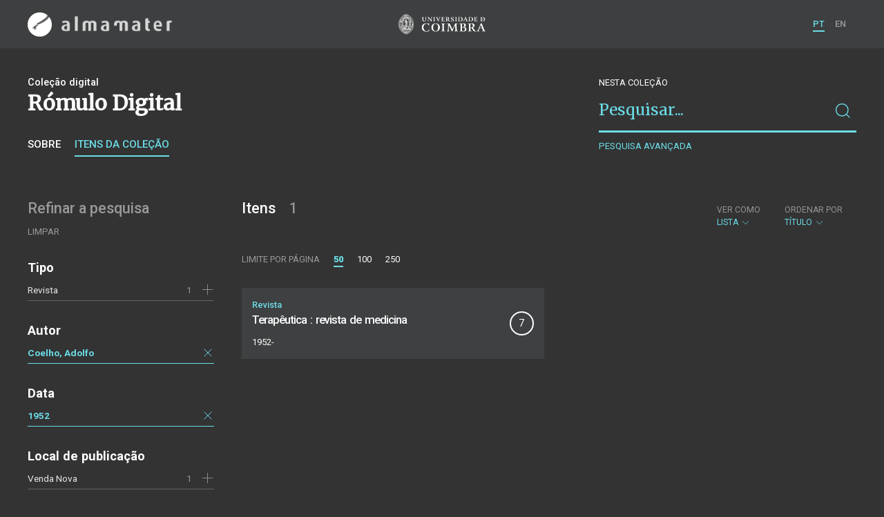

--- FILE ---
content_type: text/html; charset=UTF-8
request_url: https://almamater.uc.pt/romulo/items?_p=1&_l=50&_o=title&_t=list&author=Coelho%2C+Adolfo&date=19520101&_date_interval=1952
body_size: 24214
content:
<!doctype html>
<html lang="pt">
<head>
  <meta charset="UTF-8">
  <meta name="viewport" content="width=device-width, initial-scale=1.0">
  <meta http-equiv="X-UA-Compatible" content="ie=edge">
  <meta name="robots" content="index, follow">

  <title>Rómulo Digital</title>

  <link rel="icon" href="https://almamater.uc.pt/static/public/images/favicon.ico" type="image/x-icon" />

  <meta property="og:site_name" content="am.uc.pt">
  <meta property="og:url" content="https://almamater.uc.pt/romulo/items?_p=1&amp;_l=50&amp;_o=title&amp;_t=list&amp;author=Coelho%2C+Adolfo&amp;date=19520101&amp;_date_interval=1952">

  <link rel="stylesheet" href="https://almamater.uc.pt/static/public/styles/vendor.css?v=201904080000">
  <link rel="stylesheet" href="https://almamater.uc.pt/static/public/styles/main.css?v=201904080000">

  <script src="https://almamater.uc.pt/static/public/scripts/vendor.js?v=201904080000"></script>

</head>
<body>

  <div class="cookies">
    <div class="uk-container">
      <div class="title" uk-scrollspy="cls: uk-animation-slide-left; repeat: true">Os cookies.</div>
      <p uk-scrollspy="cls: uk-animation-slide-left; repeat: true">Este site utiliza cookies para lhe proporcionar uma melhor experiência de utilização.</p>
      <button uk-scrollspy="cls: uk-animation-fade; repeat: true" class="cookies-close-button">OK, ACEITO</button>
    </div>
  </div>

  <div class="uk-offcanvas-content">

    <div id="offcanvas-nav-primary" uk-offcanvas="overlay: true; mode: slide;">
      <div class="uk-offcanvas-bar uk-flex uk-flex-column">

        <div class="brand">
          <div class="logo-am">
            <img class="logo-am-ico" src="https://almamater.uc.pt/static/public/images/logo-am-ico.png?v=201904080000?v=3">
            <img class="logo-am-lettering" src="https://almamater.uc.pt/static/public/images/logo-am-lettering.png?v=201904080000?v=3">
          </div>
        </div>

        <h1 class="collection-title">
            Rómulo Digital
        </h1>

        <nav class="collection-nav">
          <ul class="uk-nav">
            <li>
              <a href="https://almamater.uc.pt/romulo">
Sobre              </a>
            </li>
            <li>
              <a href="https://almamater.uc.pt/romulo/items">
Itens da coleção              </a>
            </li>
          </ul>
        </nav>

        <div class="search-block">
          <div>
            <form class="uk-search uk-search-default" method="get" action="https://almamater.uc.pt/romulo/items">
              <button type="submit" class="uk-search-icon-flip" uk-search-icon></button>
              <input class="uk-search-input" type="search" name="_s" placeholder="Pesquisar...">
            </form>
            <!-- <button uk-toggle="target: .advanced-search-toggle; cls: uk-hidden;" class="uk-margin-small-top advanced-search-toggle-btn uk-button uk-button-link" type="button">
Pesquisa avançada            </button> -->
          </div>
        </div>

        <div class="include-content"><h2 class="uk-text-muted">Refinar a pesquisa</h2>
<div class="facets">
  <div class="facet">
    <h3 class="facet-title">Tipo</h3>
      <div class="facet-entry ">
        <div class="facet-entry-body">
          <div class="facet-entry-title uk-text-truncate">
            <a href="https://almamater.uc.pt/romulo/items?_p=1&amp;_l=50&amp;_o=title&amp;_t=list&amp;author=Coelho%2C+Adolfo&amp;date=19520101&amp;_date_interval=1952&amp;type=journal">Revista</a>
          </div>
          <div class="facet-entry-length">
1          </div>
          <div class="facet-entry-controls">
              <a href="https://almamater.uc.pt/romulo/items?_p=1&amp;_l=50&amp;_o=title&amp;_t=list&amp;author=Coelho%2C+Adolfo&amp;date=19520101&amp;_date_interval=1952&amp;type=journal" uk-icon="icon: plus"></a>
          </div>
        </div>
      </div>

  </div>
  <div class="facet">
    <h3 class="facet-title">Autor</h3>
      <div class="facet-entry active">
        <div class="facet-entry-body">
          <div class="facet-entry-title uk-text-truncate">
            <a href="https://almamater.uc.pt/romulo/items?_p=1&amp;_l=50&amp;_o=title&amp;_t=list&amp;author=Coelho%2C+Adolfo&amp;date=19520101&amp;_date_interval=1952">Coelho, Adolfo</a>
          </div>
          <div class="facet-entry-length">
          </div>
          <div class="facet-entry-controls">
            <a href="https://almamater.uc.pt/romulo/items?_p=1&amp;_l=50&amp;_o=title&amp;_t=list&amp;date=19520101&amp;_date_interval=1952" uk-icon="icon: close"></a>
          </div>
        </div>
      </div>

  </div>
  <div class="facet">
    <h3 class="facet-title">Data</h3>
      
      <div class="facet-entry active">
        <div class="facet-entry-body">
          <div class="facet-entry-title uk-text-truncate">
            <a href="#">1952</a>
          </div>
          <div class="facet-entry-length">
          </div>
          <div class="facet-entry-controls">
            <a href="https://almamater.uc.pt/romulo/items?_p=1&amp;_l=50&amp;_o=title&amp;_t=list&amp;author=Coelho%2C+Adolfo" uk-icon="icon: close"></a>
          </div>
        </div>
      </div>
  </div>
  <div class="facet">
    <h3 class="facet-title">Local de publicação</h3>
      <div class="facet-entry ">
        <div class="facet-entry-body">
          <div class="facet-entry-title uk-text-truncate">
            <a href="https://almamater.uc.pt/romulo/items?_p=1&amp;_l=50&amp;_o=title&amp;_t=list&amp;author=Coelho%2C+Adolfo&amp;date=19520101&amp;_date_interval=1952&amp;location=Venda+Nova">Venda Nova</a>
          </div>
          <div class="facet-entry-length">
1          </div>
          <div class="facet-entry-controls">
              <a href="https://almamater.uc.pt/romulo/items?_p=1&amp;_l=50&amp;_o=title&amp;_t=list&amp;author=Coelho%2C+Adolfo&amp;date=19520101&amp;_date_interval=1952&amp;location=Venda+Nova" uk-icon="icon: plus"></a>
          </div>
        </div>
      </div>

  </div>
  <div class="facet">
    <h3 class="facet-title">Assunto</h3>
      <div class="facet-entry ">
        <div class="facet-entry-body">
          <div class="facet-entry-title uk-text-truncate">
            <a href="https://almamater.uc.pt/romulo/items?_p=1&amp;_l=50&amp;_o=title&amp;_t=list&amp;author=Coelho%2C+Adolfo&amp;date=19520101&amp;_date_interval=1952&amp;subject=Medicina">Medicina</a>
          </div>
          <div class="facet-entry-length">
1          </div>
          <div class="facet-entry-controls">
              <a href="https://almamater.uc.pt/romulo/items?_p=1&amp;_l=50&amp;_o=title&amp;_t=list&amp;author=Coelho%2C+Adolfo&amp;date=19520101&amp;_date_interval=1952&amp;subject=Medicina" uk-icon="icon: plus"></a>
          </div>
        </div>
      </div>

  </div>
  <div class="facet">
    <h3 class="facet-title">Idioma</h3>
      <div class="facet-entry ">
        <div class="facet-entry-body">
          <div class="facet-entry-title uk-text-truncate">
            <a href="https://almamater.uc.pt/romulo/items?_p=1&amp;_l=50&amp;_o=title&amp;_t=list&amp;author=Coelho%2C+Adolfo&amp;date=19520101&amp;_date_interval=1952&amp;language=por">Português</a>
          </div>
          <div class="facet-entry-length">
1          </div>
          <div class="facet-entry-controls">
              <a href="https://almamater.uc.pt/romulo/items?_p=1&amp;_l=50&amp;_o=title&amp;_t=list&amp;author=Coelho%2C+Adolfo&amp;date=19520101&amp;_date_interval=1952&amp;language=por" uk-icon="icon: plus"></a>
          </div>
        </div>
      </div>

  </div>
</div>
</div>

        <nav class="language-nav">
          <ul class="uk-nav">
            <li uk-icon="world"></li>
            <li><a href="https://almamater.uc.pt/language/pt">PT</a></li>
            <li><a href="https://almamater.uc.pt/language/en">EN</a></li>
          </ul>
        </nav>

        <footer>
          <div class="footer-copyright">
            <div>Coleções Digitais da Universidade de Coimbra</div>
            <div class="legal">SIBUC / UNIVERSIDADE DE COIMBRA © 2018</div>
          </div>
          <div class="footer-developer">
            Made by <a href="https://www.uc.pt/sibuc">SIBUC</a> and <a href="https://www.framework.pt">Framework</a>
          </div>
        </footer>

      </div>
    </div>

    <header uk-sticky="sel-target: .uk-navbar-container; cls-active: uk-navbar-sticky">
      <nav class="uk-navbar-container uk-container uk-navbar-transparent" uk-navbar>
        <div class="nav-overlay uk-navbar-left uk-flex-1" hidden>
          <form class="search-block uk-search uk-search-default uk-width-expand" method="get" action="https://almamater.uc.pt/romulo/items">
            <button type="submit" class="uk-search-icon-flip" uk-search-icon></button>
            <input class="uk-search-input" type="search" name="_s" placeholder="Pesquisar..." value="" autofocus>
          </form>
          <a class="uk-navbar-toggle" uk-close uk-toggle="target: .nav-overlay; animation: uk-animation-fade" href="#"></a>
        </div>
        <div class="nav-overlay uk-navbar-left">
          <a class="logo-am" href="https://almamater.uc.pt/">
            <img class="logo-am-ico" src="https://almamater.uc.pt/static/public/images/logo-am-ico.png?v=201904080000">
            <img class="logo-am-lettering" src="https://almamater.uc.pt/static/public/images/logo-am-lettering.png?v=201904080000">
          </a>
        </div>
        <div class="nav-overlay uk-navbar-center">
          <a class="logo-uc" href="https://www.uc.pt">
            <img class="logo-uc-ico" src="https://almamater.uc.pt/static/public/images/logo-uc-v2019-web.png?v=201904080000" uk-img>
          </a>
          <a class="uk-navbar-toggle" uk-search-icon uk-toggle="target: .nav-overlay; animation: uk-animation-fade" href="#"></a>
        </div>
        <div class="nav-overlay uk-navbar-right">
          <ul class="uk-navbar-nav">
            <li class="active">
              <a href="https://almamater.uc.pt/language/pt">PT</a>
            </li>
            <li class="">
              <a href="https://almamater.uc.pt/language/en">EN</a>
            </li>
          </ul>
          <a class="uk-navbar-toggle uk-hidden@s" href="#offcanvas-nav-primary" uk-toggle>
            <span uk-navbar-toggle-icon></span>
          </a>
        </div>
      </nav>
    </header>

<div class="collection-header uk-section">
  <div class="uk-container">
    <div uk-grid class="uk-grid">

      <div class="uk-width-2-3@s uk-flex-1">

<div class="collection-type">Coleção digital</div>

<h1 class="collection-title">Rómulo Digital</h1>


<nav class="collection-nav">
  <ul class="uk-subnav">
    <li>
      <a href="https://almamater.uc.pt/romulo">Sobre</a>
    </li>
    <li class="uk-active">
      <a href="https://almamater.uc.pt/romulo/items">Itens da coleção</a>
    </li>
  </ul>
</nav>

      </div>

      <div class="uk-width-1-3@s uk-visible@s advanced-search-toggle">
        <div class="search-block">
          <div class="dropdown-title uk-text-white">
Nesta coleção          </div>
          <div>
            <form class="uk-search uk-search-default" method="get">
              <input type="hidden" name="_p" value="1">
              <input type="hidden" name="_l" value="50">
              <input type="hidden" name="_t" value="list">
              <input type="hidden" name="_o" value="title">
                  <input type="hidden" name="author" value="Coelho, Adolfo">
                  <input type="hidden" name="date" value="19520101">
              <button type="submit" class="uk-search-icon-flip" uk-search-icon></button>
              <input class="uk-search-input" type="search" name="_s" placeholder="Pesquisar..."
                value="">
            </form>
            <!-- <button uk-toggle="target: .advanced-search-toggle; cls: uk-hidden;" class="uk-margin-small-top advanced-search-toggle-btn uk-button uk-button-link" type="button">
Pesquisa avançada            </button> -->
            <a class="uk-button uk-button-link advanced-search-toggle-btn uk-margin-small-top" href="https://almamater.uc.pt/romulo/advanced-search?_p=1&amp;_l=50&amp;_o=title&amp;_t=list&amp;author=Coelho%2C+Adolfo&amp;date=19520101&amp;_date_interval=1952">
Pesquisa avançada            </a>
          </div>
        </div>
      </div>
      </div>

  </div>
</div>

<div class="uk-section main">
  <div class="uk-container">

    <div uk-grid>

      <div class="uk-width-1-4@s block uk-visible@s">

        <div class="block-header uk-grid-small uk-child-width-1-2 uk-child-width-1-1@s" uk-grid>
          <div class="block-header-title">
            <h2 class="uk-text-muted">Refinar a pesquisa</h2>
          </div>
          <div class="block-header-nav align-left">
            <ul class="uk-subnav">
              <li>
                <a href="https://almamater.uc.pt/romulo/items?_p=1&amp;_l=50&amp;_o=title&amp;_t=list">Limpar</a>
              </li>
            </ul>
          </div>
        </div>

        <div class="facets">

            <div class="facet">
              <h3 class="facet-title">Tipo</h3>


                  <div class="facet-entry ">
                    <div class="facet-entry-body">
                      <div class="facet-entry-title uk-text-truncate">
                          <a href="https://almamater.uc.pt/romulo/items?_p=1&amp;_l=50&amp;_o=title&amp;_t=list&amp;author=Coelho%2C+Adolfo&amp;date=19520101&amp;_date_interval=1952&amp;type=journal">Revista</a>
                      </div>
                      <div class="facet-entry-length">
1                      </div>
                      <div class="facet-entry-controls">
                            <a href="https://almamater.uc.pt/romulo/items?_p=1&amp;_l=50&amp;_o=title&amp;_t=list&amp;author=Coelho%2C+Adolfo&amp;date=19520101&amp;_date_interval=1952&amp;type=journal" uk-icon="icon: plus"></a>
                      </div>
                    </div>
                  </div>

            </div>

            <div class="facet">
              <h3 class="facet-title">Autor</h3>


                  <div class="facet-entry active">
                    <div class="facet-entry-body">
                      <div class="facet-entry-title uk-text-truncate">
                          <a href="https://almamater.uc.pt/romulo/items?_p=1&amp;_l=50&amp;_o=title&amp;_t=list&amp;author=Coelho%2C+Adolfo&amp;date=19520101&amp;_date_interval=1952">Coelho, Adolfo</a>
                      </div>
                      <div class="facet-entry-length">
                      </div>
                      <div class="facet-entry-controls">
                          <a href="https://almamater.uc.pt/romulo/items?_p=1&amp;_l=50&amp;_o=title&amp;_t=list&amp;date=19520101&amp;_date_interval=1952" uk-icon="icon: close"></a>
                      </div>
                    </div>
                  </div>

            </div>

            <div class="facet">
              <h3 class="facet-title">Data</h3>
                
                <div class="facet-entry active">
                  <div class="facet-entry-body">
                    <div class="facet-entry-title uk-text-truncate">
                      <a href="#">1952</a>
                    </div>
                    <div class="facet-entry-length">
                    </div>
                    <div class="facet-entry-controls">
                      <a href="https://almamater.uc.pt/romulo/items?_p=1&amp;_l=50&amp;_o=title&amp;_t=list&amp;author=Coelho%2C+Adolfo" uk-icon="icon: close"></a>
                    </div>
                  </div>
                </div>
            </div>

            <div class="facet">
              <h3 class="facet-title">Local de publicação</h3>


                  <div class="facet-entry ">
                    <div class="facet-entry-body">
                      <div class="facet-entry-title uk-text-truncate">
                          <a href="https://almamater.uc.pt/romulo/items?_p=1&amp;_l=50&amp;_o=title&amp;_t=list&amp;author=Coelho%2C+Adolfo&amp;date=19520101&amp;_date_interval=1952&amp;location=Venda+Nova">Venda Nova</a>
                      </div>
                      <div class="facet-entry-length">
1                      </div>
                      <div class="facet-entry-controls">
                            <a href="https://almamater.uc.pt/romulo/items?_p=1&amp;_l=50&amp;_o=title&amp;_t=list&amp;author=Coelho%2C+Adolfo&amp;date=19520101&amp;_date_interval=1952&amp;location=Venda+Nova" uk-icon="icon: plus"></a>
                      </div>
                    </div>
                  </div>

            </div>

            <div class="facet">
              <h3 class="facet-title">Assunto</h3>


                  <div class="facet-entry ">
                    <div class="facet-entry-body">
                      <div class="facet-entry-title uk-text-truncate">
                          <a href="https://almamater.uc.pt/romulo/items?_p=1&amp;_l=50&amp;_o=title&amp;_t=list&amp;author=Coelho%2C+Adolfo&amp;date=19520101&amp;_date_interval=1952&amp;subject=Medicina">Medicina</a>
                      </div>
                      <div class="facet-entry-length">
1                      </div>
                      <div class="facet-entry-controls">
                            <a href="https://almamater.uc.pt/romulo/items?_p=1&amp;_l=50&amp;_o=title&amp;_t=list&amp;author=Coelho%2C+Adolfo&amp;date=19520101&amp;_date_interval=1952&amp;subject=Medicina" uk-icon="icon: plus"></a>
                      </div>
                    </div>
                  </div>

            </div>

            <div class="facet">
              <h3 class="facet-title">Idioma</h3>


                  <div class="facet-entry ">
                    <div class="facet-entry-body">
                      <div class="facet-entry-title uk-text-truncate">
                          <a href="https://almamater.uc.pt/romulo/items?_p=1&amp;_l=50&amp;_o=title&amp;_t=list&amp;author=Coelho%2C+Adolfo&amp;date=19520101&amp;_date_interval=1952&amp;language=por">Português</a>
                      </div>
                      <div class="facet-entry-length">
1                      </div>
                      <div class="facet-entry-controls">
                            <a href="https://almamater.uc.pt/romulo/items?_p=1&amp;_l=50&amp;_o=title&amp;_t=list&amp;author=Coelho%2C+Adolfo&amp;date=19520101&amp;_date_interval=1952&amp;language=por" uk-icon="icon: plus"></a>
                      </div>
                    </div>
                  </div>

            </div>
        </div>

      </div>

      <div class="uk-width-3-4@s block collection-list-block">

        <!-- Paginação e limites -->
        <div class="block-header">

          <div class="uk-grid-small" uk-grid>

            <div class="block-header-title uk-width-1-2@s">
              <h2>Itens <small>1</small></h2>
              <div class="uk-margin-small-top uk-text-muted">
              </div>
            </div>

            <div class="block-header-nav uk-width-1-2@s">

              <div class="filter-dropdown">
                <button class="uk-button dropdown-button" type="button">
                  <label>Ver como</label> Lista <span uk-icon="chevron-down"></span>
                </button>
                <div uk-dropdown>
                  <ul class="uk-nav uk-dropdown-nav">
                    <li><a href="https://almamater.uc.pt/romulo/items?_p=1&amp;_l=50&amp;_o=title&amp;_t=gallery&amp;author=Coelho%2C+Adolfo&amp;date=19520101&amp;_date_interval=1952">Galeria</a></li>
                    <li><a href="https://almamater.uc.pt/romulo/items?_p=1&amp;_l=50&amp;_o=title&amp;_t=grid&amp;author=Coelho%2C+Adolfo&amp;date=19520101&amp;_date_interval=1952">Grelha</a></li>
                  </ul>
                </div>
              </div>


                  <div class="filter-dropdown">
                    <button class="uk-button dropdown-button" type="button">
                      <label>Ordenar por</label> Título <span uk-icon="chevron-down"></span>
                    </button>
                    <div uk-dropdown>
                      <ul class="uk-nav uk-dropdown-nav">
                        <li><a href="https://almamater.uc.pt/romulo/items?_p=1&amp;_l=50&amp;_o=-title&amp;_t=list&amp;author=Coelho%2C+Adolfo&amp;date=19520101&amp;_date_interval=1952">Título (descendente)</a></li>
                        <li><a href="https://almamater.uc.pt/romulo/items?_p=1&amp;_l=50&amp;_o=date&amp;_t=list&amp;author=Coelho%2C+Adolfo&amp;date=19520101&amp;_date_interval=1952">Data (de publicação)</a></li>
                        <li><a href="https://almamater.uc.pt/romulo/items?_p=1&amp;_l=50&amp;_o=-date&amp;_t=list&amp;author=Coelho%2C+Adolfo&amp;date=19520101&amp;_date_interval=1952">Data (descendente)</a></li>
                      </ul>
                    </div>
                  </div>

            </div>

          </div>

          <div class="uk-grid-small page-controls-block" uk-grid>

            <div class="uk-width-auto@s">
              <ul class="uk-pagination">
                <li><span class="uk-text-uppercase">Limite por página</span></li>
                      <li class="uk-active"><span>50</span></li>
                      <li><a href="https://almamater.uc.pt/romulo/items?_p=1&amp;_l=100&amp;_o=title&amp;_t=list&amp;author=Coelho%2C+Adolfo&amp;date=19520101&amp;_date_interval=1952">100</a></li>
                      <li><a href="https://almamater.uc.pt/romulo/items?_p=1&amp;_l=250&amp;_o=title&amp;_t=list&amp;author=Coelho%2C+Adolfo&amp;date=19520101&amp;_date_interval=1952">250</a></li>
              </ul>
            </div>
          </div>

        </div>

        <!-- Lista de itens -->
        <div class="collections-entries view-as-list">

          <div class="uk-child-width-1-2@m uk-grid-small uk-grid-match uk-grid"
            uk-scrollspy="target: > div, h3, p; cls: uk-animation-slide-top-small;" uk-grid>

              <div>
                <div class="uk-card card-list uk-grid-small uk-grid" uk-grid>
                  <div class="uk-width-expand">
                    <div class="card-metadata">

                      <div class="card-type">
                          Revista
                      </div>

                        <div class="uk-grid uk-grid-collapse uk-flex uk-flex-middle">
                          <div class="uk-width-expand">
                            <a class="card-title"
                              href="https://almamater.uc.pt/romulo/journal/85126">
                              <h3 class="shave-truncate">Terapêutica : revista de medicina</h3>
                            </a>
                          </div>
                            <div class="uk-width-auto round-number round-number-small">7</div>
                        </div>


                      <div class="card-footer">
                        <div class="card-date">1952-</div>
                      </div>

                    </div>
                  </div>
                </div>
              </div>

            </div>

        </div>
      </div>

    </div>


  </div>
</div>

    <footer>
      <div class="uk-container">
        <div class="footer-logos">
            <img src="https://almamater.uc.pt/collection/footer/b71e13949fea4ea2b2fdbfdefc1274fe/800/footer-logos-romulo.png" alt="Logotipo" img-responsive>
        </div>
        <div class="footer-copyright">
          <div>ALMA MATER</div>
          <div class="legal">SIBUC / UNIVERSIDADE DE COIMBRA © 2018</div>
        </div>
        <div class="footer-developer">
          {Custom} Made by <a href="https://www.uc.pt/sibuc">SIBUC</a> and <a href="https://www.framework.pt">Framework</a>
        </div>
      </div>
    </footer>

  </div>

  <!-- Global site tag (gtag.js) - Google Analytics -->
  <script async src="https://www.googletagmanager.com/gtag/js?id=UA-726452-34"></script>
  <script>
    window.dataLayer = window.dataLayer || [];
    function gtag(){dataLayer.push(arguments);}
    gtag('js', new Date());

    gtag('config', 'UA-726452-34');
  </script>

  <script src="https://almamater.uc.pt/static/public/scripts/main.js?v=201904080000"></script>

</body>

</html>